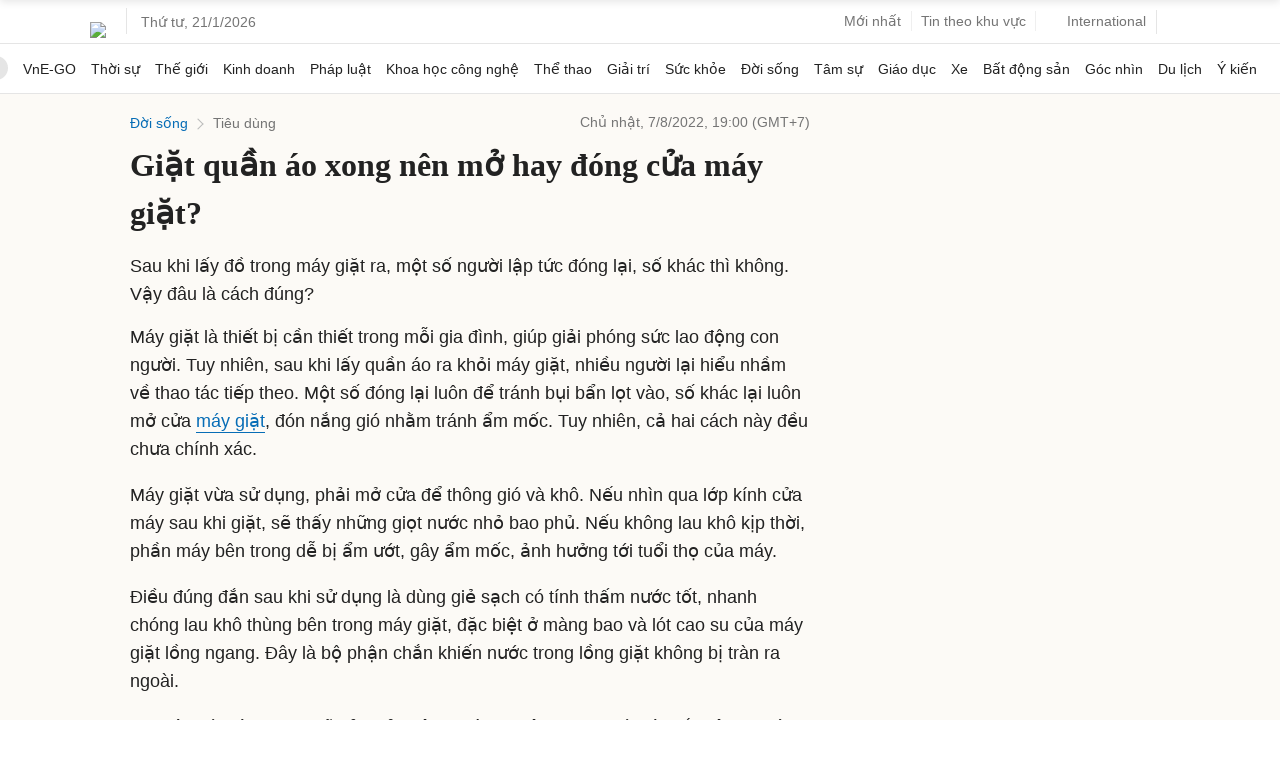

--- FILE ---
content_type: text/html; charset=utf-8
request_url: https://www.google.com/recaptcha/api2/aframe
body_size: 153
content:
<!DOCTYPE HTML><html><head><meta http-equiv="content-type" content="text/html; charset=UTF-8"></head><body><script nonce="K8IIOYox9FB9q4XgGrLoWA">/** Anti-fraud and anti-abuse applications only. See google.com/recaptcha */ try{var clients={'sodar':'https://pagead2.googlesyndication.com/pagead/sodar?'};window.addEventListener("message",function(a){try{if(a.source===window.parent){var b=JSON.parse(a.data);var c=clients[b['id']];if(c){var d=document.createElement('img');d.src=c+b['params']+'&rc='+(localStorage.getItem("rc::a")?sessionStorage.getItem("rc::b"):"");window.document.body.appendChild(d);sessionStorage.setItem("rc::e",parseInt(sessionStorage.getItem("rc::e")||0)+1);localStorage.setItem("rc::h",'1768991248080');}}}catch(b){}});window.parent.postMessage("_grecaptcha_ready", "*");}catch(b){}</script></body></html>

--- FILE ---
content_type: application/javascript; charset=utf-8
request_url: https://fundingchoicesmessages.google.com/f/AGSKWxVRGMUV9dWLuPBIFF73r3736NQnxt4E-Rz1tfB1WQDjfJk7EcqiybyvIUfsTSWbHpG4YvHFkqoScS-cxnhg1N9GsRD6azZWx5ar280L6yFskcvi18G7pzNKw_CzjXGG43d87XpeYUniXW1Ri1YbPeW8lSQNj-MyTXqwsr42bJZIqM1I6rlgxY7EYM-o/_/html/ads_/popupads./reporo_/rolloverbannerad.-ads-master/
body_size: -1289
content:
window['1a5f4110-a15d-4065-9bc3-cce5f2a06fcd'] = true;

--- FILE ---
content_type: application/javascript; charset=utf-8
request_url: https://scdn.eclick.vn/zone/1002966/ov_pc_detail_1003806.js
body_size: -68
content:
var smartAds = window.smartAds || {config: {}}; smartAds.config={"In_stream_1":12265,"In_stream_2":12273,"In_stream_3":12281,"Bottom_sponsor":18430,"Large_sponsor":19122};